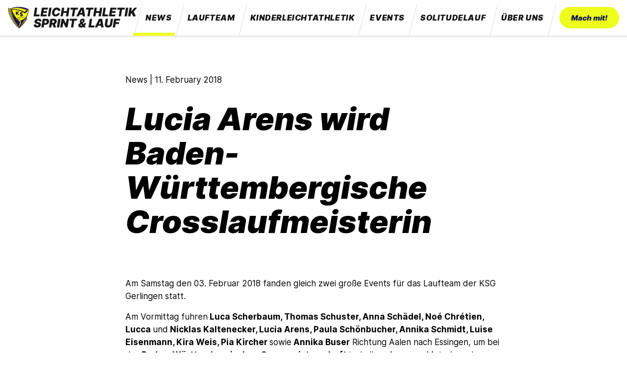

--- FILE ---
content_type: text/html; charset=UTF-8
request_url: https://ksg-runningteam.de/news/lucia-arens-wird-baden-wurttembergische-crosslaufmeisterin
body_size: 3222
content:
<!DOCTYPE html>
<html class="no-js" lang="de">
    <head>
        <meta charset="utf-8">
        <meta name="viewport" content="width=device-width, initial-scale=1">

                <title>KSG Gerlingen Leichtathletik | Lucia Arens wird Baden-Württembergische Crosslaufmeisterin</title>
        
        


<style itemscope itemtype="https://schema.org/WebSite" itemref="schema_name schema_description schema_image"></style>


  <title>Lucia Arens wird Baden-Württembergische Crosslaufmeisterin - KSG Gerlingen Leichtathletik</title>
  <meta id="schema_name" itemprop="name" content="Lucia Arens wird Baden-Württembergische Crosslaufmeisterin - KSG Gerlingen Leichtathletik">


<meta name="description" content="">
<meta id="schema_description" itemprop="description" content="">


  <link rel="canonical" href="https://ksg-runningteam.de/news/lucia-arens-wird-baden-wurttembergische-crosslaufmeisterin" />






<meta name="author" content="">


<meta name="date" content="2022-06-12">


<meta property="og:title" content="Lucia Arens wird Baden-Württembergische Crosslaufmeisterin">

<meta property="og:description" content="">


<meta property="og:site_name" content="KSG Gerlingen Leichtathletik">

<meta property="og:url" content="https://ksg-runningteam.de/news/lucia-arens-wird-baden-wurttembergische-crosslaufmeisterin">

<meta property="og:type" content="website">








<meta name="twitter:card" content="">

<meta name="twitter:title" content="Lucia Arens wird Baden-Württembergische Crosslaufmeisterin">

<meta name="twitter:description" content="">


<meta name="twitter:site" content="">

<meta name="twitter:creator" content="">
        

<meta name="robots" content="" />

        <link rel="apple-touch-icon" sizes="180x180" href="/apple-touch-icon.png">
        <link rel="icon" type="image/png" sizes="32x32" href="/favicon-32x32.png">
        <link rel="icon" type="image/png" sizes="16x16" href="/favicon-16x16.png">
        <link rel="manifest" href="/site.webmanifest">
        <link rel="mask-icon" href="/safari-pinned-tab.svg" color="#000aa7">
        <meta name="msapplication-TileColor" content="#da532c">
        <meta name="theme-color" content="#ffffff">

        <link crossorigin="anonymous" href="https://ksg-runningteam.de/assets/css/main.min.1645990539.css" integrity="sha384-+KZKCGKS310aciSTLByLBzwWvdvBAKANtMKgoyqFQJzCMn4rAeM1L0c87r0PI1Ap" rel="stylesheet">    </head>
    <body>

    <header class="site-header">
        <a class="logo" href="https://ksg-runningteam.de">
      <img src="/assets/images/ksg-leichtathletik-S-L-logo@2x.png" width="298" height="60" alt="KSG Leichtathletik Sprint & Lauf">
    </a>

    <nav class="main-menu" role="navigation" aria-label="Globale Navigation">
            <!-- test -->
      <div hidden data-menu-button>
        Menü <svg width="32" height="32" viewBox="0 0 32 32" stroke="currentColor" aria-hidden="true">
					<polyline points="2,9 28,9"></polyline>
					<polyline points="2,16 28,16"></polyline>
					<polyline points="2,23 28,23"></polyline>
				</svg>
      </div>
      <ul id="menu" data-menu>
             <li><a aria-current  href="https://ksg-runningteam.de/news">News</a></li>
             <li><a  href="https://ksg-runningteam.de/jugend-aktive">Laufteam</a></li>
             <li><a  href="https://ksg-runningteam.de/schlumpflaufteam">Kinderleichtathletik</a></li>
             <li><a  href="https://ksg-runningteam.de/veranstaltungen">Events</a></li>
             <li><a  href="https://ksg-runningteam.de/kontakt">Solitudelauf</a></li>
             <li><a  href="https://ksg-runningteam.de/ksg-gerlingen">&Uuml;ber uns</a></li>
            <li class="menu-cta"><a class="button button--menu-cta" href="/mach-mit">Mach mit!</a></li>
      </ul>
    </nav>
  </header>


    <main>

<article class="content news-article">
  <header class="article-header grid-container">
    <div class="article-meta layout-container">
      <p>News | <time>11. February 2018</time></p>
    </div>
    <h1>Lucia Arens wird Baden-W&uuml;rttembergische Crosslaufmeisterin</h1>
  </header>
        <div id="259d7539-4cf9-476f-824f-9bc22933a2b3" class="block block-type-text grid-container">
        <div class="inner layout-container">
          <p><br>Am Samstag den 03. Februar 2018 fanden gleich zwei große Events für das Laufteam der KSG Gerlingen statt.</p><p>Am Vormittag fuhren<strong>&nbsp;Luca Scherbaum, Thomas Schuster, Anna Schädel, Noé&nbsp;Chrétien, Lucca&nbsp;</strong>und<strong>&nbsp;Nicklas Kaltenecker, Lucia Arens, Paula Schönbucher, Annika Schmidt, Luise Eisenmann, Kira Weis, Pia Kircher&nbsp;</strong>sowie<strong>&nbsp;Annika Buser</strong>&nbsp;Richtung Aalen nach Essingen, um bei der&nbsp;<strong>Baden-Württembergischen Crossmeisterschaft</strong>&nbsp;im halb gefrorenen Matsch nach Medaillen und Titeln zu fischen. Von alleine fanden sie die natürlich nicht. Sie mussten erst einen steilen, rutschigen Parcours von etwas mehr als 2 km in möglichst hohem Tempo überwinden.</p><p>In den Vorläufen, bei denen es leider keinen Meistertitel zu gewinnen gab, starteten bei den U12 Jungs mit nicht mal 9 Jahren&nbsp;<strong>Luca Scherbaum&nbsp;</strong>und<strong>&nbsp;Thomas Schuster</strong>. Luca zeigte erneut sein großes Lauftalent und siegte in diesem Lauf. Thomas wurde Vierter. Beim U14 Einlagenlauf starteten&nbsp;<strong>Anna Schädel&nbsp;</strong>und<strong>&nbsp;Noé Chrétien</strong>. Sie kamen auf die Plätze Eins und Zwei.&nbsp;</p><p>Im nächsten Lauf, der unter Baden-Württembergischem Stern stand, wurde es dann spannend. Draußen maß man nicht mal 2°C. Paula zeigte, dass man bauchfrei nicht frieren muss, wenn man einfach etwas schneller läuft. Sie wurde bei den W15 Mädchen Fünfte.&nbsp;<strong>Lucia Arens</strong>&nbsp;verteidigte Ihren Meistertitel von 2017 und siegt auch an diesem Samstag wieder einmal sehr souverän und holte ihren zweiten Crosslaufmeistertitel. Zusammen mit&nbsp;<strong>Paula Schönbucher</strong>&nbsp;und&nbsp;&nbsp;<strong>Luise Eisenmann</strong>&nbsp;nahmen die drei den U16 Mannschaftsmeistertitel mit nach Hause.&nbsp;<strong>Annika Buser&nbsp;</strong>und<strong>&nbsp;Kira Weis</strong>, die fast zeitgleich wie Luise ins Ziel kamen, standen zusammen mit&nbsp;<strong>Pia</strong>&nbsp;<strong>Kircher</strong>&nbsp;als Mannschaft auf dem dritten Treppchenplatz. </p><p>Somit hatte die KSG Gerlingen einen Meistertitel in der Einzelwertung und als Mannschaft eine Gold und eine Bronze-Medaille auf dem Weg nach Karlsruhe zum&nbsp;<strong>Indoor Meeting</strong>&nbsp;im Gepäck. Dort jagten sie dann noch Autogramme und Selfies ihrer Leichtathletik Stars, nachdem sie beim spannenden 1.500m Einlagenlauf der regionalen Männer mit ihrem Mannschaftskollegen&nbsp;<strong>Manuel Schwartz</strong>&nbsp;mitfieberten. Manuel reihte sich gleich zu Beginn im vorderen Drittel ein, überholte 400 m vor Schluss einen Mitstreiter und wurde mit 3:56 Minuten in persönlicher Bestzeit ganz knapp nach dem zweiten Läufer Dritter.&nbsp;</p><p><br><br></p><p></p>        </div>
    </div>
    
    <!-- <div class="grid-container">
      <div class="inner layout-container">
        <a href="https://ksg-runningteam.de/news">Zu allen News</a>
      </div>
    </div> -->

</article>

    </main>
    <footer class="site-footer">
        <div class="inner layout-container">
            <section class="site-footer-whois">
                <a class="logo" href="https://ksg-runningteam.de">
                    <img src="/assets/images/ksg-running-logo@2x.png" width="288" height="60" alt="KSG Gerlingen Leichtathletik">
                </a>
                <p><strong>Wir sind die Abteilung Leichtathletik (Sprint &amp; Lauf) der KSG Gerlingen.</strong></p>
                <p><strong>Kultur- und Sportgemeinde Gerlingen e. V.</strong><br>
                Beim Brückentor 21<br>
                Telefon: 07156/177 49 76<br>
                Fax: 07156/177 50 68<br>
                E-Mail: info@ksg-gerlingen.de</p>
            </section>
            <section class="site-footer-sponsors">
                <p><strong>Unterstützt durch</strong></p>
                <div class="sponsor-grid">
                    <div><img src="/assets/images/logo-BKK-Scheufelen@2x.png" alt="Logo BKK Scheufelen" width="200" height="76"></div>
                    <div><img src="/assets/images/logo-leosport@2x.png" alt="Logo Leopsort" width="207" height="98"></div>
                    <div><img src="/assets/images/logo-kirby@2x.png" alt="Logo Kirby CMS" width="173" height="60"></div>
                </div>
            </section>
            <nav class="site-footer-menu">
                <ul>
                    <li><a href="https://ksg-gerlingen.de/wksg/anmeldung/">Mitglied werden</a></li>
                    <!--<li>Sponsoring und Spenden</li>
                    <li>Dokumente</li>-->
                    <li><a href="/kontakt">Kontakt</a></li>
                    <li><a href="/datenschutz">Datenschutz</a></li>
                    <li><a href="/impressum">Impressum</a></li>
                </ul>
            </nav>
        </div>
    </footer>

    <script crossorigin="anonymous" integrity="sha384-Au/d/R7DaHAzPGnUV8u/C4OtJRNEwF5CYoHrh6e5J22Y4yPV8AUe/XlGt3UwfH5X" src="https://ksg-runningteam.de/assets/scripts/main.min.1631484258.js"></script>
    </body>
</html>


--- FILE ---
content_type: text/css
request_url: https://ksg-runningteam.de/assets/css/main.min.1645990539.css
body_size: 4435
content:
main *+*{margin-top:1rem}h1,h2,h3,h4,h5,h6{font-family:Inter,system-ui,-apple-system,"Segoe UI",Roboto,Helvetica,Arial,sans-serif,"Apple Color Emoji","Segoe UI Emoji";font-weight:700;line-height:1.25;margin:0 0 1rem}h1,h2,h3{font-weight:900;font-style:italic}h1{font-size:2.5rem;margin:0 0 .5rem}@media (min-width:48em){h1{font-size:3rem}}@media (min-width:60em){h1{font-size:4rem;line-height:1.1}}.heading-2,h2{font-size:1.75rem;margin:0 0 .375em}@media (min-width:48em){.heading-2,h2{font-size:2rem}}@media (min-width:60em){.heading-2,h2{font-size:2.75rem;margin:0 0 .5rem}}.heading-3,h3{font-size:1.25rem;margin:0 0 .375em}@media (min-width:48em){.heading-3,h3{font-size:1.5rem}}@media (min-width:60em){.heading-3,h3{font-size:1.75rem;margin:0 0 .5rem}}p,ul{font-size:1rem;line-height:1.5;margin:0}@media (min-width:40em){p,ul{font-size:1.0625rem;line-height:1.5294117647}}.content p,ul{margin-bottom:1rem}figcaption{font-style:italic;opacity:.62}html{-webkit-box-sizing:border-box;box-sizing:border-box}*,:after,:before{-webkit-box-sizing:inherit;box-sizing:inherit}@font-face{font-family:Inter;font-style:normal;font-weight:400;font-display:swap;src:url(../fonts/Inter-Regular.woff2?v=3.19) format("woff2"),url(../fonts/Inter-Regular.woff?v=3.19) format("woff")}@font-face{font-family:Inter;font-style:italic;font-weight:400;font-display:swap;src:url(../fonts/Inter-Italic.woff2?v=3.19) format("woff2"),url(../fonts/Inter-Italic.woff?v=3.19) format("woff")}@font-face{font-family:Inter;font-style:normal;font-weight:700;font-display:swap;src:url(../fonts/Inter-Bold.woff2?v=3.19) format("woff2"),url(../fonts/Inter-Bold.woff?v=3.19) format("woff")}@font-face{font-family:Inter;font-style:italic;font-weight:900;font-display:swap;src:url(../fonts/Inter-BlackItalic.woff2?v=3.19) format("woff2"),url(../fonts/Inter-BlackItalic.woff?v=3.19) format("woff")}/*! modern-normalize v0.7.0 | MIT License | https://github.com/sindresorhus/modern-normalize */:root{-moz-tab-size:4;-o-tab-size:4;tab-size:4}html{line-height:1.15;-webkit-text-size-adjust:100%}body{margin:0;min-height:100vh;scroll-behavior:smooth}body{font-family:Inter,system-ui,-apple-system,"Segoe UI",Roboto,Helvetica,Arial,sans-serif,"Apple Color Emoji","Segoe UI Emoji"}hr{height:0}abbr[title]{-webkit-text-decoration:underline dotted;text-decoration:underline dotted}b,strong{font-weight:bolder}code,kbd,pre,samp{font-family:ui-monospace,SFMono-Regular,Consolas,"Liberation Mono",Menlo,monospace;font-size:1em}small{font-size:80%}sub,sup{font-size:75%;line-height:0;position:relative;vertical-align:baseline}sub{bottom:-.25em}sup{top:-.5em}button,input,optgroup,select,textarea{font-family:inherit;font-size:100%;line-height:1.15;margin:0}button,select{text-transform:none}[type=button],[type=reset],[type=submit],button{-webkit-appearance:button}[type=button]::-moz-focus-inner,[type=reset]::-moz-focus-inner,[type=submit]::-moz-focus-inner,button::-moz-focus-inner{border-style:none;padding:0}[type=button]:-moz-focusring,[type=reset]:-moz-focusring,[type=submit]:-moz-focusring,button:-moz-focusring{outline:1px dotted ButtonText}legend{padding:0}progress{vertical-align:baseline}[type=number]::-webkit-inner-spin-button,[type=number]::-webkit-outer-spin-button{height:auto}[type=search]{-webkit-appearance:textfield;outline-offset:-2px}[type=search]::-webkit-search-decoration{-webkit-appearance:none}::-webkit-file-upload-button{-webkit-appearance:button;font:inherit}summary{display:list-item}a:not([class]){-webkit-text-decoration-skip:ink;text-decoration-skip-ink:auto}@media (prefers-reduced-motion:reduce){*{-webkit-animation-duration:0s!important;animation-duration:0s!important;-webkit-animation-iteration-count:1!important;animation-iteration-count:1!important;-webkit-transition-duration:0s!important;-o-transition-duration:0s!important;transition-duration:0s!important;scroll-behavior:auto!important}}@media print{*,:after,:before{background:0 0!important;color:#000!important;-webkit-box-shadow:none!important;box-shadow:none!important;text-shadow:none!important}a,a:visited{text-decoration:underline}a[href]:after{content:" (" attr(href) ")"}abbr[title]:after{content:" (" attr(title) ")"}a[href^="#"]:after,a[href^="javascript:"]:after{content:""}pre{white-space:pre-wrap!important}blockquote,pre{border:1px solid #999;page-break-inside:avoid}thead{display:table-header-group}img,tr{page-break-inside:avoid}h2,h3,p{orphans:3;widows:3}h2,h3{page-break-after:avoid}}img{display:block;max-width:100%;height:auto;vertical-align:middle}figure{padding:0;margin:0}a{text-decoration:underline}ol[class],ul[class]{list-style:none}li>ol,li>ul{margin-left:1rem;margin-bottom:0}.button{display:inline-block;border-radius:22px;height:44px;padding:11px 24px;text-decoration:none;-webkit-appearance:none;-moz-appearance:none;appearance:none;font-weight:900;font-style:italic;color:#13174e}.button--secondary{border:1px solid #13174e}.button--secondary:hover{background-color:rgba(29,35,121,.1)}a.button.button--menu-cta{background-color:#edfe1d;color:#13174e;text-transform:none;font-size:.9375rem;padding:.75rem 1.5rem .825rem;white-space:nowrap;letter-spacing:0}img{display:block;max-width:100%;height:auto;vertical-align:middle}figure{padding:0;margin:0}a{text-decoration:underline}ol[class],ul[class]{list-style:none}li>ol,li>ul{margin-left:1rem;margin-bottom:0}main{padding:0 1rem}main .article-header{margin:0 auto;max-width:48rem}main .block+.block{margin-top:1rem}.article-header{margin:0 auto;max-width:48rem}.news-article .block-type-text .inner{max-width:48rem}.grid-container{display:-webkit-box;display:-ms-flexbox;display:flex;-webkit-box-pack:center;-ms-flex-pack:center;justify-content:center;width:100%;-ms-flex-wrap:wrap;flex-wrap:wrap}.grid-3-cols{display:grid;grid-template-columns:1fr;grid-gap:2rem;gap:2rem}@media (min-width:48em){.grid-3-cols{grid-template-columns:1fr 1fr 1fr}}.grid-4-cols{display:grid;grid-template-columns:1fr;grid-gap:2rem;gap:2rem}@media (min-width:32em){.grid-4-cols{grid-template-columns:1fr 1fr}}@media (min-width:48em){.grid-4-cols{grid-template-columns:1fr 1fr 1fr}}@media (min-width:64em){.grid-4-cols{grid-template-columns:1fr 1fr 1fr 1fr}}.grid-2-cols{display:grid;grid-template-columns:1fr;grid-gap:2rem;gap:2rem}@media (min-width:36em){.grid-2-cols{grid-template-columns:1fr 1fr}}.grid-2-cols.news-item--highlight{display:grid;grid-template-columns:1fr;grid-gap:2rem;gap:2rem}@media (min-width:36em){.grid-2-cols.news-item--highlight{grid-template-columns:1fr 2fr}}@media (min-width:48em){.grid-2-cols.news-item--highlight{grid-column:1/span 3;grid-template-columns:1fr 1fr}}.sponsor-grid{display:grid;grid-template-columns:1fr 1fr;grid-gap:2rem;margin:2rem 0;max-width:400px}.colspan-2{grid-column-start:span 2}.layout-container{width:100%;max-width:74.5rem}.page-masthead{width:100%}.block-type-heading h2,.block-type-heading h3,.block-type-text p{max-width:48rem}.block-type-heading h2,.block-type-heading h3{margin-top:2rem}.hero-stage+.block{margin-top:3rem}main .block+.block-type-gallery,main .block+.block-type-image,main .block-type-image+.block{margin-top:3rem}@media (min-width:40em){.grid{display:grid;grid-template-columns:repeat(12,1fr);grid-gap:2rem}.grid .column{grid-column-start:span 1;grid-column-start:span var(--span);margin:0}}.grid+.grid{margin-top:4rem}.page-masthead{padding:4rem 0 1rem}.js .card{cursor:pointer}.athlete{display:-webkit-box;display:-ms-flexbox;display:flex;-webkit-box-orient:vertical;-webkit-box-direction:normal;-ms-flex-direction:column;flex-direction:column;margin:0}.athlete a{text-decoration:none;color:inherit}.athlete a:visited{color:inherit}.athlete h2{font-size:1.25rem}.athlete--highlight{display:-webkit-box;display:-ms-flexbox;display:flex;-webkit-box-orient:horizontal;-webkit-box-direction:normal;-ms-flex-direction:row;flex-direction:row}@supports (display:grid){.athlete--highlight{display:grid}}.athlete--highlight>*{-webkit-box-flex:1;-ms-flex:1;flex:1;-ms-flex-preferred-size:50%;flex-basis:50%}.athlete--highlight .news-item-image{-ms-flex-preferred-size:50%;flex-basis:50%}.athlete-facts{border-bottom:3px solid #edfe1d;padding-bottom:1.5rem}.athlete-facts ul{list-style-type:none;padding:0}.athlete-facts h2{font-size:1.25rem;margin-bottom:1rem}.athlete-facts h3{font-weight:700;font-style:normal;font-size:1.125rem}@media (min-width:48em){.athlete-facts{border-right:3px solid #edfe1d;border-bottom:none;padding-right:1.5rem}}.banderole{padding:6rem 0;background-color:#eee;margin:-1rem;width:calc(100% + 2rem);color:#151515}.banderole .inner{display:-webkit-box;display:-ms-flexbox;display:flex;-webkit-box-orient:vertical;-webkit-box-direction:normal;-ms-flex-direction:column;flex-direction:column;-webkit-box-align:center;-ms-flex-align:center;align-items:center;width:80%;max-width:784px}.banderole .inner h2,.banderole .inner h3,.banderole .inner p{text-align:center;margin-bottom:1rem}/*! Flickity v2.2.2
https://flickity.metafizzy.co
---------------------------------------------- */.flickity-enabled{position:relative}.flickity-enabled:focus{outline:0}.flickity-viewport{overflow:hidden;position:relative;height:100%;margin:0}.flickity-slider{position:absolute;width:100%;height:100%;margin:0}.flickity-enabled.is-draggable{-webkit-tap-highlight-color:transparent;-webkit-user-select:none;-moz-user-select:none;-ms-user-select:none;user-select:none}.flickity-enabled.is-draggable .flickity-viewport{cursor:move;cursor:-webkit-grab;cursor:grab}.flickity-enabled.is-draggable .flickity-viewport.is-pointer-down{cursor:-webkit-grabbing;cursor:grabbing}.flickity-button{position:absolute;background:rgba(255,255,255,.75);border:none;color:#333}.flickity-button:hover{background:#fff;cursor:pointer}.flickity-button:focus{outline:0;-webkit-box-shadow:0 0 0 5px #19f;box-shadow:0 0 0 5px #19f}.flickity-button:active{opacity:.6}.flickity-button:disabled{opacity:.3;cursor:auto;pointer-events:none}.flickity-button-icon{fill:currentColor}.flickity-prev-next-button{top:auto;bottom:1rem;width:36px;height:36px;border-radius:50%;-webkit-transform:translateY(-50%);-ms-transform:translateY(-50%);transform:translateY(-50%)}@media (min-width:36rem){.flickity-prev-next-button{width:44px;height:44px}}@media (min-width:43.125rem){.flickity-prev-next-button{top:50%;bottom:auto}}.flickity-prev-next-button.previous{left:10px}.flickity-prev-next-button.next{right:10px}.flickity-rtl .flickity-prev-next-button.previous{left:auto;right:10px}.flickity-rtl .flickity-prev-next-button.next{right:auto;left:10px}.flickity-prev-next-button .flickity-button-icon{position:absolute;left:20%;top:20%;width:60%;height:60%;margin:0}.flickity-page-dots{position:relative;width:50%;bottom:0;padding:0;margin:0;list-style:none;text-align:center;line-height:1}.flickity-rtl .flickity-page-dots{direction:rtl}.flickity-page-dots .dot{display:inline-block;width:10px;height:10px;margin:0 8px;background:#333;border-radius:50%;opacity:.25;cursor:pointer}.flickity-page-dots .dot.is-selected{opacity:1}.block-type-gallery figure{margin:0}.gallery-container{margin:0}.carousel-cell{width:100%;height:auto;margin-top:0}.carousel-cell::before{content:"";padding-top:66.666%;float:left}.carousel-cell::after{clear:left;content:" ";display:table}.carousel-cell img{width:100%;max-width:none;margin:0}.block-type-image figure{margin:0}.block-type-image img{width:100%;max-width:none}.hero-stage{margin:0 -1rem;width:calc(100% + 2rem);height:auto;position:relative}.hero-stage .flickity-viewport{width:100%}.hero-stage-slide{width:100%;height:0;margin-top:0;padding-top:120vw;position:relative;overflow:hidden}@media (min-width:32rem){.hero-stage-slide{padding-top:100vw}}@media (min-width:43.125rem){.hero-stage-slide{padding-top:43.125%}}.hero-stage-slide>*{position:absolute;top:0;right:0;bottom:0;left:0}.hero-stage-slide img{width:auto;height:690px;max-width:none;margin:0}@media (min-width:43.125rem){.hero-stage-slide img{width:100%;height:auto}}.hero-stage-slide .headline-corner{display:-webkit-box;display:-ms-flexbox;display:flex;-webkit-box-orient:vertical;-webkit-box-direction:normal;-ms-flex-direction:column;flex-direction:column;-webkit-box-pack:end;-ms-flex-pack:end;justify-content:flex-end;-webkit-box-align:start;-ms-flex-align:start;align-items:flex-start;padding-bottom:4rem}.hero-stage-background{position:absolute;width:100%;margin-top:0}.hero-stage-background img{width:auto;height:150vw;max-width:none;margin:0}@media (min-width:32rem){.hero-stage-background img{height:100vw}}@media (min-width:43.125rem){.hero-stage-background img{width:100%;height:auto}}.hero-stage-content{position:absolute;top:0;right:0;bottom:0;left:0;padding:2rem;margin-top:0;margin-bottom:4rem}@media (min-width:36em){.hero-stage-content{padding:2rem 5rem;margin-bottom:0}}@media (min-width:48em){.hero-stage-content{padding:2rem 5rem}}.hero-stage-content h2{max-width:580px}.hero-stage-content a{color:#fff;text-decoration:none}.hero-stage-content p{color:#fff;max-width:580px}.hero-stage-content .button{border-color:#fff;color:#fff}.hero-stage-content .button:hover{background-color:rgba(255,255,255,.1)}.hero-stage .news-item-content,.hero-stage .news-item-image{display:-webkit-box;display:-ms-flexbox;display:flex;-webkit-box-orient:vertical;-webkit-box-direction:normal;-ms-flex-direction:column;flex-direction:column;-webkit-box-pack:center;-ms-flex-pack:center;justify-content:center;-webkit-box-align:start;-ms-flex-align:start;align-items:flex-start;margin-top:0;margin-bottom:0}@media (min-width:40em){.hero-stage .news-item-content,.hero-stage .news-item-image{margin-bottom:2rem}}.hero-stage .news-item-content img,.hero-stage .news-item-image img{width:100%;max-width:none;height:auto}.hero-stage-content.grid-2-cols{grid-gap:1rem;gap:1rem}@media (min-width:36em){.hero-stage-content.grid-2-cols{grid-gap:2rem;gap:2rem}}.hero-stage .news-item-content h2{margin-bottom:0}@media (min-width:36em){.hero-stage .news-item-content h2{margin-bottom:1rem}}.hero-stage .news-item-content a+p,.hero-stage .news-item-content a+p+a.button{display:none}@media (min-width:36em){.hero-stage .news-item-content a+p,.hero-stage .news-item-content a+p+a.button{display:block}}.hero-stage .flickity-page-dots{bottom:40px}.hero-stage .flickity-page-dots .dot{background:#fff;width:14px;height:14px}.hero-stage--static{color:#fff}.hero-stage--static h1{color:#fff}.hero-stage--static .hero-stage-background{position:relative}.hero-stage--static .hero-stage-content{display:-webkit-box;display:-ms-flexbox;display:flex;-webkit-box-align:end;-ms-flex-align:end;align-items:flex-end;-webkit-box-pack:center;-ms-flex-pack:center;justify-content:center;padding:0 1rem 3rem}.news-item{display:-webkit-box;display:-ms-flexbox;display:flex;-webkit-box-orient:vertical;-webkit-box-direction:normal;-ms-flex-direction:column;flex-direction:column;margin-top:0}.news-item a{text-decoration:none;color:inherit}.news-item a:visited{color:inherit}.news-item--highlight{display:-webkit-box;display:-ms-flexbox;display:flex;-webkit-box-orient:horizontal;-webkit-box-direction:normal;-ms-flex-direction:row;flex-direction:row;margin-bottom:2rem}@supports (display:grid){.news-item--highlight{display:grid}}.news-item--highlight>*{-webkit-box-flex:1;-ms-flex:1;flex:1;-ms-flex-preferred-size:50%;flex-basis:50%}.news-item--highlight .news-item-image{-ms-flex-preferred-size:50%;flex-basis:50%}.news-item.card time{font-size:1rem}.article-header{padding-top:3rem;padding-top:calc(3rem + 2vw);padding-bottom:2rem;padding-bottom:calc(1rem + 1vw);-webkit-box-pack:start;-ms-flex-pack:start;justify-content:flex-start}.article-meta{margin-bottom:1rem}.site-footer{display:-webkit-box;display:-ms-flexbox;display:flex;-webkit-box-align:start;-ms-flex-align:start;align-items:flex-start;-webkit-box-pack:center;-ms-flex-pack:center;justify-content:center;margin-top:5rem;padding:1rem;background-color:#eee;font-size:1rem}.site-footer p,.site-footer ul{font-size:1rem}.site-footer p{margin-top:2rem}.site-footer a{text-decoration:none;color:inherit}.site-footer a:hover{text-decoration:underline}.site-footer .inner{padding:3rem 0;margin-left:-1rem;margin-right:-1rem;width:100%}@media (min-width:45em){.site-footer .inner{display:-webkit-box;display:-ms-flexbox;display:flex;-webkit-box-align:start;-ms-flex-align:start;align-items:flex-start;-webkit-box-pack:justify;-ms-flex-pack:justify;justify-content:space-between}}.site-footer .inner>*{margin:0 1rem}.site-footer .site-footer-whois{max-width:24rem;margin-bottom:3rem}.site-footer nav ul,.site-footer nav ul li{list-style-type:none;padding:0;line-height:2}.site-header{display:-webkit-box;display:-ms-flexbox;display:flex;-webkit-box-align:center;-ms-flex-align:center;align-items:center;-webkit-box-pack:justify;-ms-flex-pack:justify;justify-content:space-between;-webkit-box-orient:horizontal;-webkit-box-direction:normal;-ms-flex-direction:row;flex-direction:row;padding:.5rem 1rem;border-bottom:4px solid #eee;position:relative}@media (min-width:54em){.site-header{-webkit-box-orient:vertical;-webkit-box-direction:normal;-ms-flex-direction:column;flex-direction:column;-webkit-box-align:start;-ms-flex-align:start;align-items:flex-start}}@media (min-width:70em){.site-header{-webkit-box-orient:horizontal;-webkit-box-direction:normal;-ms-flex-direction:row;flex-direction:row;-webkit-box-align:center;-ms-flex-align:center;align-items:center}}.logo{min-width:12rem}@media (min-width:54em){.logo{margin-bottom:1rem}}@media (min-width:70em){.logo{margin-bottom:0}}@media (min-width:54em){.main-menu{width:100%}}@media (min-width:70em){.main-menu{width:auto}}.main-menu ul{display:-webkit-box;display:-ms-flexbox;display:flex;width:100%;-webkit-box-pack:stretch;-ms-flex-pack:stretch;justify-content:stretch;font-weight:900;font-style:italic;padding:0;list-style-type:none;margin:0}.main-menu ul[hidden]{display:none}.main-menu button[aria-controls=menu]+ul{position:absolute;background-color:#fff;z-index:100;-webkit-box-orient:vertical;-webkit-box-direction:normal;-ms-flex-direction:column;flex-direction:column;margin:0 -1rem;width:calc(100% + 2rem);padding:2rem 1rem 3rem;left:0;bottom:0;-webkit-transform:translateY(100%);-ms-transform:translateY(100%);transform:translateY(100%);-webkit-box-shadow:0 10px 10px rgba(0,0,0,.2);box-shadow:0 10px 10px rgba(0,0,0,.2)}.main-menu button[aria-controls=menu]+ul li::before{display:none}.main-menu button[aria-controls=menu]+ul li a[aria-current]::after{display:none}.main-menu button[aria-controls=menu]{display:-webkit-box;display:-ms-flexbox;display:flex;background-color:transparent;-webkit-box-align:center;-ms-flex-align:center;align-items:center;border:none;font-weight:700;cursor:pointer}.main-menu button[aria-controls=menu] svg{margin-left:.5rem;stroke-width:3px}.main-menu button[aria-controls=menu] svg polyline{-webkit-transform-origin:8px 9px;-ms-transform-origin:8px 9px;transform-origin:8px 9px;-webkit-transition:-webkit-transform .2s ease;transition:-webkit-transform .2s ease;-o-transition:transform .2s ease;transition:transform .2s ease;transition:transform .2s ease,-webkit-transform .2s ease}.main-menu button[aria-controls=menu][aria-expanded=true] svg polyline:nth-child(1){-webkit-transform:rotate(45deg) translateX(3px);-ms-transform:rotate(45deg) translateX(3px);transform:rotate(45deg) translateX(3px)}.main-menu button[aria-controls=menu][aria-expanded=true] svg polyline:nth-child(2){-webkit-transform:scaleX(0);-ms-transform:scaleX(0);transform:scaleX(0);-webkit-transform-origin:8px 9px;-ms-transform-origin:8px 9px;transform-origin:8px 9px}.main-menu button[aria-controls=menu][aria-expanded=true] svg polyline:nth-child(3){-webkit-transform-origin:8px 23px;-ms-transform-origin:8px 23px;transform-origin:8px 23px;-webkit-transform:rotate(-45deg) translateX(3px);-ms-transform:rotate(-45deg) translateX(3px);transform:rotate(-45deg) translateX(3px)}.main-menu li{margin:0;display:-webkit-box;display:-ms-flexbox;display:flex;-webkit-box-pack:center;-ms-flex-pack:center;justify-content:center;-webkit-box-align:center;-ms-flex-align:center;align-items:center;position:relative;-webkit-box-flex:1;-ms-flex-positive:1;flex-grow:1}.main-menu li::before{content:"";display:block;position:absolute;left:0;top:0;border-left:1px solid #ddd;height:70px;-webkit-transform:skew(-14deg);-ms-transform:skew(-14deg);transform:skew(-14deg)}.main-menu a{position:relative;display:block;color:#151515;font-size:1rem;text-transform:uppercase;text-decoration:none;letter-spacing:.05ch;padding:1rem;white-space:nowrap}@media (min-width:54em){.main-menu a{font-size:.9375rem;padding:.9375rem}}@media (min-width:60em){.main-menu a{font-size:1rem;padding:1rem}}@media (min-width:82.5em){.main-menu a{font-size:1.062rem;padding:1.5rem}}.main-menu a:hover{text-decoration:underline}.main-menu a[aria-current]::after{content:"";display:block;width:100%;height:6px;background:#edfe1d;position:absolute;left:-9px;bottom:-9px;-webkit-transform:skew(-14deg);-ms-transform:skew(-14deg);transform:skew(-14deg)}li.menu-cta{padding-left:1rem}.sub-menu{background-color:#eee;padding:0 1rem}.sub-menu ul{display:-webkit-box;display:-ms-flexbox;display:flex;width:100%;-webkit-box-pack:center;-ms-flex-pack:center;justify-content:center;font-weight:900;font-style:italic;padding:0;list-style-type:none;margin:0;-ms-flex-wrap:wrap;flex-wrap:wrap}.sub-menu ul a{position:relative;display:block;color:#151515;font-size:1rem;text-transform:uppercase;text-decoration:none;letter-spacing:.05ch;padding:.75rem;white-space:nowrap}@media (min-width:54em){.sub-menu ul a{font-size:.9375rem;padding:.5rem .75rem .75rem}}@media (min-width:60em){.sub-menu ul a{font-size:1rem;padding:.5rem .75rem .75rem}}@media (min-width:82.5em){.sub-menu ul a{font-size:1.062rem;padding:.5rem .75rem .75rem}}.teaser-text-image.grid-container{padding:2rem 0}@media (min-width:36em){.teaser-text-image.grid-container{padding:5rem 0}}.teaser-text-image .teaser-text-image-content{display:-webkit-box;display:-ms-flexbox;display:flex;-webkit-box-orient:vertical;-webkit-box-direction:normal;-ms-flex-direction:column;flex-direction:column;-webkit-box-pack:center;-ms-flex-pack:center;justify-content:center;-webkit-box-align:start;-ms-flex-align:start;align-items:flex-start;grid-column-start:1;grid-row-start:2}@media (min-width:36em){.teaser-text-image .teaser-text-image-content{grid-column-start:auto;grid-row-start:auto}}
/*# sourceMappingURL=main.min.css.map */